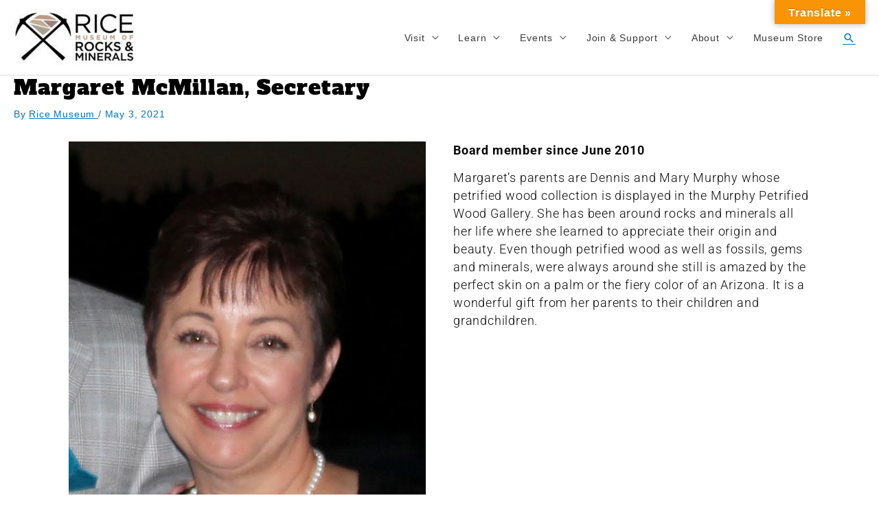

--- FILE ---
content_type: text/css; charset=utf-8
request_url: https://ricenorthwestmuseum.org/wp-content/uploads/elementor/css/post-108180.css?ver=1761849660
body_size: 700
content:
.elementor-kit-108180{--e-global-color-primary:#6EC1E4;--e-global-color-secondary:#50545A;--e-global-color-text:#090909;--e-global-color-accent:#61CE70;--e-global-color-1482e641:#54595F;--e-global-color-24be4fa:#4054B2;--e-global-color-2a8ec75:#23A455;--e-global-color-335a31a7:#000;--e-global-color-1e138101:#FFF;--e-global-color-c5c9743:#20A898;--e-global-color-55b52e0:#BFAC8E;--e-global-color-01a1eb3:#BA9986;--e-global-color-751a490:#A6A090;--e-global-color-5a8ae8d:#9E8179;--e-global-color-198c039:#F0F0F0;--e-global-color-1cf174c:#0AA520;--e-global-color-edd8478:#F0865F;--e-global-color-acc95cb:#18DAAA;--e-global-color-2d254ed:#FFC58A;--e-global-color-465f257:#242424;--e-global-color-f5a7d33:#3B3B3B;--e-global-color-b3259b7:#4D4D4D;--e-global-typography-primary-font-family:"Alfa Slab One";--e-global-typography-primary-font-weight:500;--e-global-typography-secondary-font-family:"Arial";--e-global-typography-secondary-font-weight:400;--e-global-typography-text-font-family:"Roboto";--e-global-typography-text-font-size:18px;--e-global-typography-text-font-weight:300;--e-global-typography-text-text-transform:none;--e-global-typography-accent-font-family:"Arial";--e-global-typography-accent-font-weight:400;color:#000000;font-family:"Arial", Sans-serif;font-size:14px;line-height:1.9em;letter-spacing:0.8px;}.elementor-kit-108180 button,.elementor-kit-108180 input[type="button"],.elementor-kit-108180 input[type="submit"],.elementor-kit-108180 .elementor-button{background-color:#3455BD;font-size:20px;line-height:1.2em;letter-spacing:0.7px;text-shadow:0px 0px 10px rgba(0,0,0,0.3);}.elementor-kit-108180 e-page-transition{background-color:#FFBC7D;}.elementor-kit-108180 p{margin-block-end:14px;}.elementor-kit-108180 a{color:#0374BE;text-decoration:underline;}.elementor-kit-108180 a:hover{color:#5EA7F0;}.elementor-kit-108180 h1{font-family:"Alfa Slab One", Sans-serif;font-size:29px;text-decoration:none;line-height:1.5em;letter-spacing:1px;}.elementor-kit-108180 h2{color:#070707;font-family:"Alfa Slab One", Sans-serif;font-size:22px;font-weight:300;line-height:1.5em;letter-spacing:1px;}.elementor-kit-108180 h3{font-family:"Arial", Sans-serif;font-size:18px;}.elementor-kit-108180 h4{font-family:"Arial", Sans-serif;font-size:17px;}.elementor-kit-108180 h5{color:#070707F5;font-family:"Arial", Sans-serif;font-size:14px;line-height:1.5em;letter-spacing:0.9px;}.elementor-kit-108180 h6{color:#000000;line-height:0.4em;letter-spacing:0.3px;}.elementor-section.elementor-section-boxed > .elementor-container{max-width:1140px;}.e-con{--container-max-width:1140px;}.elementor-widget:not(:last-child){margin-block-end:20px;}.elementor-element{--widgets-spacing:20px 20px;--widgets-spacing-row:20px;--widgets-spacing-column:20px;}{}h1.entry-title{display:var(--page-title-display);}@media(max-width:1024px){.elementor-section.elementor-section-boxed > .elementor-container{max-width:1024px;}.e-con{--container-max-width:1024px;}}@media(max-width:767px){.elementor-section.elementor-section-boxed > .elementor-container{max-width:767px;}.e-con{--container-max-width:767px;}}